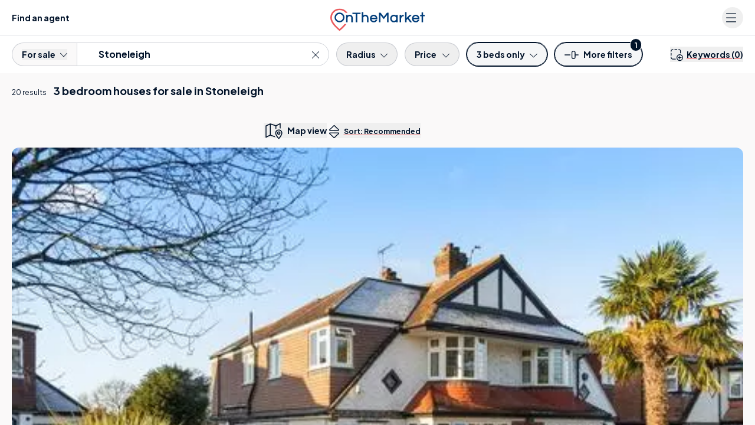

--- FILE ---
content_type: application/javascript
request_url: https://www.onthemarket.com/assets/0.1.3143/_next/static/chunks/6991-9dca4f97361eccd5.js
body_size: 15624
content:
(self.webpackChunk_N_E=self.webpackChunk_N_E||[]).push([[6991],{17703:(e,t,s)=>{"use strict";s.d(t,{A:()=>i});var a=s(37876);s(14232);var l=s(73154),r=s(42789),n=s.n(r);let i=e=>{let{children:t,className:s=null,popover:r=!1,...i}=e;return(0,a.jsx)("div",{className:(0,l.XS)([n().Panel,r&&"rounded bg-white p-4 shadow",!r&&"rounded-2xl px-6 py-12 lg:px-14 shadow-custom",s]),...i,children:t})}},18343:e=>{e.exports={mapOnlyLayout:"si8bBS",listLayout:"wFzegf",relatedSearchesPanel:"_3bEwUu",empty:"_9uY_sE"}},26991:(e,t,s)=>{"use strict";s.d(t,{A:()=>tm});var a=s(37876),l=s(14232),r=s(31777),n=s(35881),i=s(14e3),d=s(89099),o=s(18847),c=s.n(o),u=s(18886),m=s(59609),h=s(47354),p=s(76560),x=s(67089),g=s(847),y=s(97685),b=s(43407),f=s(85646),j=s(24677),v=s(78610),w=s(73154),N=s(65360),A=s(11589),S=s(54489),k=s(84726),$=s(83210),C=s(96523),T=s(87133),q=s(60002),P=s(17926),L=s(10089),F=s(18758),M=s(22061),I=s(11461),_=s(40985),z=s.n(_),O=s(79431),E=s(97093),X=s(24636);let H=c()(()=>s.e(7833).then(s.bind(s,17833)),{loadableGenerated:{webpack:()=>[17833]},ssr:!1}),B=()=>{let e=(0,r.d4)(e=>e.query.radius),t=(0,r.d4)(e=>e.ui.filtersPanelVisibility),s=(0,r.d4)(e=>e.query.stash.radius),l=void 0===s?e:s,{shouldDisplayRadius:n,shouldDisableRadius:i,handleSelection:d,handleMultipleSelection:o}=(0,M.I)(!0);return(0,a.jsx)(E.AM,{as:"li",children:e=>{let{open:s,close:r}=e,c=(s||l)&&!i;return(0,a.jsxs)(a.Fragment,{children:[(0,a.jsxs)(E.ut,{className:(0,w.XS)([z().menu,c?z().active:"","xl:!flex","focus:border-denim focus:text-denim focus:font-semibold active:scale-925 transition duration-100 ease-out"]),"aria-label":"Radius",disabled:i,children:[(!n||i)&&(0,a.jsxs)("div",{className:`lg:text-nowrap ${c?"text-denim":""} ${i?"text-dove cursor-not-allowed":""}`,children:["Radius",(0,a.jsx)(C.gc,{icon:T.Jt$,className:`text-sm ml-2 ${c?"text-denim":""} ${s?"rotate-180":""}`})]}),n&&!i&&(0,a.jsxs)("div",{className:z().filterLabel,children:[(0,X.HH)(l),(0,a.jsx)(C.gc,{icon:T.Jt$,className:`text-sm ml-2 ${c?"text-denim":""} ${s?"rotate-180":""}`})]})]}),(0,a.jsx)(E.QT,{transition:!0,className:(0,w.XS)(["absolute z-10 mt-3","transition ease-out","data-[closed]:opacity-0 data-[closed]:scale-95","data-[enter]:duration-100 data-[leave]:duration-75"]),children:(0,a.jsx)(H,{open:t||s,close:r,handleSelection:d,handleMultipleSelection:o,shouldDisableRadius:i})})]})}})},R=c()(()=>s.e(6794).then(s.bind(s,76794)),{loadableGenerated:{webpack:()=>[76794]},ssr:!1}),Q=e=>{let{handleApply:t}=e,s=(0,r.d4)(e=>e.query.minSize),l=(0,r.d4)(e=>e.query.maxSize),n=(0,r.d4)(e=>e.query.sizeUnit),i=(0,r.d4)(e=>e.query.stash.minSize),d=(0,r.d4)(e=>e.query.stash.maxSize),o=(0,r.d4)(e=>e.query.stash.sizeUnit),c=void 0===i?s:i,u=void 0===d?l:d,m=void 0===o?n:o,{handleMultipleSelection:h,handleSelection:p,hasSizeChanged:x,shouldDisplaySize:g}=(0,M.I)(!0);return(0,a.jsx)(E.AM,{as:"li",children:e=>{let{open:s,close:l}=e,r=s||c||u;return(0,a.jsxs)(a.Fragment,{children:[(0,a.jsx)(E.ut,{className:(0,w.XS)([z().menu,r?z().active:"","lg:!flex","focus:border-denim focus:text-denim focus:font-semibold active:scale-925 transition duration-100 ease-out"]),"aria-label":"Size",children:g?(0,a.jsxs)("div",{className:z().filterLabel,children:[(0,X.w9)({minSize:c,maxSize:u,sizeUnit:m}),(0,a.jsx)(C.gc,{icon:T.Jt$,className:`text-sm ml-2 ${c||u?"text-denim":""} ${s?"rotate-180":""}`})]}):(0,a.jsxs)("div",{className:`lg:text-nowrap ${s||c||u?"text-denim":""}`,children:["Size"," ",(0,a.jsx)("span",{className:"lg:hidden",children:"range"}),(0,a.jsx)(C.gc,{icon:T.Jt$,className:`text-sm ml-2 ${c||u?"text-denim":""} ${s?"rotate-180":""}`})]})}),(0,a.jsx)(E.QT,{transition:!0,className:(0,w.XS)(["absolute z-10 mt-3","transition ease-out","data-[closed]:opacity-0 data-[closed]:scale-95","data-[enter]:duration-100 data-[leave]:duration-75"]),children:(0,a.jsx)(R,{open:s,handleMultipleSelection:h,handleSelection:p,handleApply:t,close:l,hasSizeChanged:x})})]})}})};var V=s(3382);let U=c()(()=>s.e(3882).then(s.bind(s,23882)),{loadableGenerated:{webpack:()=>[23882]},ssr:!1}),G=()=>{let e=(0,r.d4)(e=>e.query.minBedrooms),t=(0,r.d4)(e=>e.query.maxBedrooms),s=(0,r.d4)(e=>e.query.stash.minBedrooms),l=(0,r.d4)(e=>e.query.stash.maxBedrooms),n=void 0===s?e:s,i=void 0===l?t:l,{shouldDisplayBedrooms:d,handleSelection:o}=(0,M.I)(!0);return(0,a.jsx)(E.AM,{as:"li",children:e=>{let{open:t}=e,s=t||null!==n||null!==i;return(0,a.jsxs)(a.Fragment,{children:[(0,a.jsxs)(E.ut,{className:(0,w.XS)([z().menu,s?z().active:"","xl:!grid","focus:border-denim focus:text-denim focus:font-semibold active:scale-925 transition duration-100 ease-out"]),"aria-label":"Bedrooms",children:[(0,a.jsxs)("div",{className:`${d?"hidden":""} lg:text-nowrap ${t||s?"text-denim":""}`,children:["Beds",(0,a.jsx)(C.gc,{icon:T.Jt$,className:`text-sm ml-2 ${s?"text-denim":""} ${t?"rotate-180":""}`})]}),d&&(0,a.jsxs)("div",{className:z().filterLabel,children:[(0,X.Ck)({minBedrooms:n,maxBedrooms:i}),(0,a.jsx)(C.gc,{icon:T.Jt$,className:`text-sm ml-2 ${s?"text-denim":""} ${t?"rotate-180":""}`})]})]}),(0,a.jsx)(E.QT,{transition:!0,className:(0,w.XS)(["absolute z-10 mt-3","transition ease-out","data-[closed]:opacity-0 data-[closed]:scale-95","data-[enter]:duration-100 data-[leave]:duration-75"]),children:(0,a.jsx)(U,{open:t,handleSelection:o})})]})}})};var J=s(60351);let D=e=>{let{relative:t,square:s}=e,l=(0,r.d4)(e=>e.query.propertyTypes),{shouldDisplayPropertyTypes:n}=(0,M.I)(!0);return(0,a.jsx)(E.AM,{as:"li",children:e=>{let{open:r}=e,i=r||n;return(0,a.jsxs)(a.Fragment,{children:[(0,a.jsx)(E.ut,{className:(0,w.XS)([z().menu,i?z().active:"","2xl:!flex","focus:border-denim focus:text-denim focus:font-semibold active:scale-925 transition duration-100 ease-out"]),"aria-label":"Property type",children:n?(0,a.jsx)("div",{className:"lg:text-nowrap text-denim",children:l?.length>0?(0,a.jsx)("span",{dangerouslySetInnerHTML:{__html:(0,X.TS)(l)}}):""}):(0,a.jsxs)("span",{className:`lg:text-nowrap ${r||n?"text-denim":"text-sm"}`,children:["Property type",(0,a.jsx)(C.gc,{icon:T.Jt$,className:`text-sm ml-2 ${n?"text-denim":""} ${r?"rotate-180":""}`})]})}),(0,a.jsx)(E.QT,{transition:!0,className:(0,w.XS)(["absolute z-10 mt-3","transition ease-out","data-[closed]:opacity-0 data-[closed]:scale-95","data-[enter]:duration-100 data-[leave]:duration-75"]),children:(0,a.jsx)(J.A,{open:r,relative:t,square:s})})]})}})},K=c()(()=>Promise.all([s.e(4203),s.e(6880),s.e(4287),s.e(3145)]).then(s.bind(s,3145)),{loadableGenerated:{webpack:()=>[3145]},ssr:!1}),Z=e=>{let{numberOfFiltersApplied:t}=e,s=(0,r.d4)(e=>e.ui.filtersMoreVisibility);return(0,a.jsxs)(a.Fragment,{children:[(0,a.jsxs)("span",{className:`lg:text-nowrap ${s||t>0?"text-denim":""}`,children:[(0,a.jsx)(C.gc,{icon:T.dwj,className:`text-lg relative top-[3px] mr-2 ${s||t>0?"text-denim":""}`}),"More filters"]}),t>0&&(0,a.jsx)(q.E,{color:"denim",className:"absolute -top-2 right-0",children:t}),(0,a.jsx)(K,{...e})]})},W=e=>{let{handleRestore:t,handleClear:s,handleApply:l,numberOfPropertyTypes:n,numberOfFiltersApplied:i}=e,d=(0,r.wA)(),o=(0,r.d4)(e=>e.ui.filtersMoreVisibility),c=(0,r.d4)(e=>e.query.searchType),u=(0,r.d4)(e=>e.query.channel),m=(0,r.d4)(e=>e.results.useTravelTime),h=()=>{(0,A.dY)(50).then(()=>d((0,j.ZG)({mod:"filtersMore"})))};return(0,a.jsxs)(a.Fragment,{children:[!m&&(0,a.jsx)(B,{}),"commercial"===u&&(0,a.jsx)(Q,{handleApply:l}),(0,a.jsx)(V.A,{handleApply:l}),"commercial"!==u&&(0,a.jsx)(G,{}),(0,a.jsx)(D,{}),(0,a.jsxs)("li",{className:(0,w.XS)([z().menu,z().moreFilters,o||i>0?z().active:"","auction"===c?"hidden":"","focus:border-denim focus:text-denim focus:font-semibold active:scale-95 transition duration-100 ease-out"]),children:[(0,a.jsx)("div",{className:(0,w.XS)([z().clickableArea,z().clickableAreaBox]),onClick:h,onKeyPress:h,role:"button",tabIndex:"0","aria-label":"change more filters"}),(0,a.jsx)(Z,{numberOfFiltersApplied:i,numberOfPropertyTypes:n,handleRestore:t,handleClear:s,handleApply:l})]})]})};var Y=s(11385);let ee=c()(()=>s.e(7833).then(s.bind(s,17833)),{loadableGenerated:{webpack:()=>[17833]},ssr:!1}),et=e=>{let{useMultilocation:t}=e;return(0,a.jsx)("div",{className:`${t?"hidden":""} py-5 mx-5 border-b`,children:(0,a.jsx)(ee,{...e,open:!0,close:()=>{}})})},es=c()(()=>s.e(6794).then(s.bind(s,76794)),{loadableGenerated:{webpack:()=>[76794]},ssr:!1}),ea=e=>(0,a.jsx)("div",{className:"py-5 mx-5 border-b",children:(0,a.jsx)(es,{...e,open:!0,close:()=>{}})});var el=s(95460);let er=c()(()=>s.e(3882).then(s.bind(s,23882)),{loadableGenerated:{webpack:()=>[23882]},ssr:!1}),en=e=>(0,a.jsx)("div",{className:"py-5 mx-5 border-b",children:(0,a.jsx)(er,{...e,open:!0,close:()=>{}})}),ei=e=>(0,a.jsx)("div",{className:"py-5 mx-5 border-b",children:(0,a.jsx)(J.A,{...e,open:!0,close:()=>{}})}),ed=c()(()=>s.e(4443).then(s.bind(s,84443)),{loadableGenerated:{webpack:()=>[84443]},ssr:!1}),eo=c()(()=>s.e(4287).then(s.bind(s,44287)),{loadableGenerated:{webpack:()=>[44287]},ssr:!1}),ec=e=>{let{numberOfMoreFilters:t,handleApply:s}=e,l=(0,r.d4)(e=>e.query.searchType);return(0,a.jsxs)("div",{className:"py-5 mx-5 border-b",children:[("for-sale"===l||"retirement"===l||"auction"===l)&&(0,a.jsx)(ed,{numberOfMoreFilters:t,handleApply:s}),("to-rent"===l||"student"===l)&&(0,a.jsx)(eo,{numberOfMoreFilters:t,handleApply:s})]})};var eu=s(39252),em=s(82978);let eh=e=>(0,a.jsx)("div",{className:"py-5 mx-5 border-b",children:(0,a.jsx)(em.A,{...e,open:!0,close:()=>{}})}),ep=(0,n.Mz)([e=>e.query],e=>(0,u.A)(e,[...v.xJ])),ex=(0,n.Mz)([e=>e.query.stash],e=>(0,u.A)(e,[...v.xJ])),eg=e=>{let{handleClear:t,handleApply:s,numberOfPropertyTypes:n,numberOfMoreFilters:i,handleOpenFilters:d}=e,o=(0,r.d4)(e=>e.query.altLocationIds),c=(0,r.d4)(e=>e.query.keywords),u=(0,r.d4)(e=>e.query.propertyTypes),h=(0,r.d4)(e=>e.query.stash.propertyTypes),g=(0,r.d4)(e=>e.query.channel),y=(0,r.d4)(e=>e.query.searchType),f=(0,r.d4)(e=>e.query.stash.searchType),j=(0,r.d4)(e=>e.results.useMultilocation),v=(0,r.d4)(e=>e.results.propertyCount),N=(0,r.d4)(e=>e.results.isFetchingPropertyCount),S=(0,r.d4)(e=>e.results.useTravelTime),k=(0,r.d4)(e=>e.ui.filtersPanelVisibility),$=(0,r.wA)(),C=(0,r.d4)(ep),T=(0,r.d4)(ex),q=(0,p.A)(T),{hasAnyFilterChanged:P,shouldDisableRadius:L,handleSelection:F}=(0,M.I)(!0);return(0,x.A)(()=>{if(!(0,m.A)(q,T)&&k){let e=h.reduce((e,t)=>{let s=t[0],a=t.substring(1);if("+"===s)e.push(a);else if("-"===s){let t=e.indexOf(a);-1!==t&&e.splice(t,1)}return e},[...u]),t={...C,...T,propertyTypes:e,altLocationIds:o,keywords:c,page:1};$((0,b.UX)(t))}},[T]),(0,l.useEffect)(()=>{(0,A.dY)().then(()=>$((0,b.cG)()))},[]),(0,a.jsxs)(a.Fragment,{children:[(0,a.jsxs)("div",{className:(0,w.XS)([z().filtersPanel,k?"":"hidden"]),children:[(0,a.jsxs)("h2",{className:"flex items-center justify-between",children:["Filters",(0,a.jsx)(Y.J,{onClick:d,"aria-label":"Close filters",className:"!static"})]}),(0,a.jsx)("div",{className:"py-5 mx-5 border-b",children:(0,a.jsx)(eu.A,{shouldStash:!0})}),!S&&!L&&(0,a.jsx)(et,{handleSelection:F,useMultilocation:j,isMobile:!0}),"commercial"===g&&(0,a.jsx)(ea,{handleApply:s,isMobile:!0}),(0,a.jsx)(el.A,{handleApply:s,isMobile:!0}),(0,a.jsx)(en,{isMobile:!0}),"for-sale"===(void 0===f?y:f)&&"commercial"!==g&&(0,a.jsx)(eh,{isMobile:!0}),(0,a.jsx)(ei,{numberOfPropertyTypes:n,isMobile:!0}),(0,a.jsx)(ec,{numberOfMoreFilters:i,handleApply:s})]}),(0,a.jsx)("div",{className:`bg-stone lg:hidden ${k?"fixed":"hidden"} bottom-0 left-0 z-20 w-full`,children:(0,a.jsxs)("div",{className:"flex justify-between p-5",children:[(0,a.jsx)("button",{className:"text-denim flex-grow h-auto max-w-[8rem] p-2 text-base font-semibold border-0 shadow-none",onClick:t,type:"button",children:"Clear all"}),(0,a.jsx)("button",{className:`h-auto flex-grow p-2 border-0 bg-brand-contrast rounded-full ${!P||N?"bg-opacity-50 cursor-not-allowed max-w-[8rem]":"min-w-[120px]"} text-white shadow-none text-base`,onClick:()=>P&&s(),type:"button",children:!P||N?`${N?"Loading...":"Apply"}`:`${v?`Show ${v} properties`:"No properties available"}`})]})})]})};var ey=s(40415),eb=s(75683),ef=s(30150);let ej=()=>{let{searchType:e}=(0,r.d4)(e=>e.query),{channelSwitcherChannels:t,activeChannel:s,handleSwitchChannel:l}=(0,ef.i)();return(0,a.jsxs)(eb.W1,{as:"div",className:"relative text-left bg-stone rounded-l-full px-4 border border-cadet-blue/50 border-r-0 flex items-center lg:h-[40px]",children:[(0,a.jsxs)(eb.IU,{className:"group/menu-channel flex items-center font-bold text-denim whitespace-nowrap",children:[s,(0,a.jsx)(C.gc,{icon:T.Jt$,className:"text-sm ml-2 group-[[data-open]]/menu-channel:rotate-180"})]}),(0,a.jsx)(eb.c,{transition:!0,className:(0,w.XS)(["mt-11 font-normal left-0 top-0 ring-1 ring-black ring-opacity-5 focus:outline-none absolute z-20 origin-top-left bg-white divide-y divide-gray-100 rounded-2xl p-2 shadow-lg","transition ease-out","data-[closed]:opacity-0 data-[closed]:scale-95","data-[enter]:duration-100 data-[leave]:duration-75"]),children:(0,a.jsx)("div",{children:t.map(t=>{let{label:s,channel:r}=t;return(0,a.jsx)(eb.Dr,{children:(0,a.jsxs)("button",{type:"button",className:(0,w.XS)([r===e&&"bg-cadet-blue/10","hover:bg-cadet-blue/10 flex justify-between items-center w-full text-denim py-1.5 px-4 text-sm rounded-md whitespace-nowrap"]),onClick:()=>{l(s,r)},children:[(0,a.jsx)("span",{className:"mr-3",children:s}),r===e&&(0,a.jsx)(C.gc,{icon:T.e68})]})},r)})})})]})},ev=e=>{let{ref:t}=e,s=(0,r.d4)(e=>e.ui.filtersPanelVisibility),n=(0,r.d4)(e=>e.ui.layout),i=(0,r.d4)(e=>e.windowSize.mediaQuery),d=(0,r.d4)(e=>e.query),o=(0,r.d4)(e=>e.query.stash),c=(0,r.d4)(e=>e.query.locationType),u=(0,r.d4)(e=>e.query.searchType),m=(0,r.d4)(e=>e.query.radius),h=(0,r.d4)(e=>e.query.propertyTypes),p=(0,r.d4)(e=>e.query.stash.propertyTypes),x=(0,r.d4)(e=>e.query.stash.propertyFeatures),g=(0,r.wA)(),y=A.S$||"mobile"!==i,b=(0,F.lS)(d),f=(0,F.fC)({propertyTypesFromQuery:h}),v=(0,F.fC)({propertyTypesFromQuery:h,propertyTypesFromStash:p}),N=(0,F.fd)({query:d}),S=(0,F.fd)({query:d,shouldStash:!0}),k=b+ +(f>0)+N,{hasAnyFilterButPriceChanged:$,shouldShowChannelSwitcher:_,handleMultipleSelection:E}=(0,M.I)(),X=!m&&c&&!c.match(/road|postcode|station|supermarket|school|university/i),H=["radius","minSize","maxSize","priceFrequency","pricePer","minPrice","maxPrice","minBedrooms","maxBedrooms","sizeUnit"],B=["travelType","travelDuration","characterProperty","newHomeFlag","retirement","sharedOwnership","accessibleFeatures","greenerChoice","petFriendly","auction","student","recentlyReduced","recentlyAdded","shared","letLength","furnished","matterportVirtualTour","virtualTour","video"],R=["underOffer","letAgreed"],Q=[...H,...B,...R],V=(0,l.useCallback)(()=>{$&&g((0,L._d)({...d})),E({listOfParameters:[...Q.map(e=>({[e]:d[e]})),{searchType:u},{propertyTypes:h}],shouldStash:!0})},[d,Q,u,h]),U=(0,l.useCallback)(()=>{E({listOfParameters:[...H.map(e=>({[e]:null})),...B.map(e=>({[e]:null})),...R.map(e=>({[e]:!1})),{searchType:u},{propertyTypes:h.map(e=>`-${e}`)}],shouldStash:!0}),g((0,j.S$)({mod:"resetPriceSliderState",value:!0}))},[H,B,R],u,h),G=(0,l.useCallback)(()=>{let e=[];Object.keys(o).forEach(t=>{if("propertyTypes"===t){let t=[];p.forEach(e=>{t=[...t,e]}),e=[...e,{propertyTypes:t}]}else if("propertyFeatures"===t){let t=[];x.forEach(e=>{t=[...t,e]}),e=[...e,{propertyFeatures:t}]}else e=[...e,{[t]:o[t]}]}),e.length>0&&(g((0,j.ZG)({mod:"all"})),g((0,j.lI)({mod:"filtersPanel",visibility:!1})),e=[...e,{page:1}],g((0,P.LF)(e))),g((0,j._T)({visibility:!1}))},[o,p,x]),J=(0,l.useCallback)(async()=>{await scheduler.yield(),y?g((0,j.lI)({mod:"filtersMore"})):((0,P.hA)(),s&&V(),g((0,j.lI)({mod:"filtersPanel"})))},[y,s]);return(0,a.jsxs)("div",{"data-component":"search-bar",ref:t,className:(0,w.XS)([z().SearchBar,s?z().withFiltersOpen:""]),children:[(0,a.jsxs)("ul",{children:[!s&&(0,a.jsxs)(a.Fragment,{children:[_&&(0,a.jsx)("li",{className:"hidden sm:flex",children:(0,a.jsx)(ej,{})}),(0,a.jsx)("li",{className:(0,w.XS)([z().menu,z().searchLocation,_&&z().channelSwitcher]),children:(0,a.jsx)(O.A,{inputClassName:"border-0 px-4 w-full min-w-0 text-md font-bold py-0 !bg-transparent 3xs:px-2 3xs:text-sm sm:text-base focus:ring-0 sm:pl-3 pr-10",typeAheadItemContainerClassName:"cursor-pointer py-2 px-3 md:py-2 items-center outline-none hover:bg-stone lg:px-4 relative flex items-stretch",service:"location",allowMultilocation:X,ignoreLocalStorage:!1})}),(0,a.jsx)("li",{children:(0,a.jsxs)("button",{className:`rounded-full border h-[50px] md:hidden flex-none w-[50px] relative flex items-center justify-center ${k>0?"border-denim ring-denim ring-1":"border-cadet-blue/50"}`,onClick:J,onKeyPress:J,title:"Change filters",type:"button",children:[(0,a.jsx)(C.gc,{icon:T.dwj,className:"float-left text-svg-sm text-denim"}),k>0&&(0,a.jsx)(q.E,{color:"denim",className:"absolute -top-1 -right-1",children:k})]})})]}),(0,a.jsx)(W,{handleRestore:V,handleClear:U,handleApply:G,numberOfPropertyTypes:f,numberOfFiltersApplied:k}),(0,a.jsxs)("li",{className:"hidden md:flex md:items-center md:space-x-4 md:ml-4 md:flex-1 md:justify-end",children:[(0,a.jsx)(ey.A,{className:"hidden lg:block lg:text-sm lg:no-underline lg:hover:opacity-70",showIcon:!0}),"list"!==n&&(0,a.jsx)(I.A,{})]})]}),(0,a.jsx)(eg,{handleClear:U,handleApply:G,numberOfPropertyTypes:v,numberOfMoreFilters:S,handleOpenFilters:J})]})};var ew=s(38866),eN=s(78372),eA=s(66705),eS=s(92005),ek=s(13269),e$=s(66608);s(87865);var eC=s(66917),eT=s.n(eC),eq=s(96010),eP=s(62348),eL=s.n(eP),eF=s(15010),eM=s.n(eF),eI=s(15928),e_=s.n(eI),ez=s(77021),eO=s.n(ez);let eE=()=>(0,a.jsx)(a.Fragment,{children:Array(8).fill().map((e,t)=>(0,a.jsx)("li",{className:eL().PropertyCard,children:(0,a.jsxs)("div",{className:"w-full",children:[(0,a.jsx)("div",{className:(0,w.XS)([eM().PropertyCardMedia,"!w-full md:!mr-0 @[700px]/map-list-col:!w-[345px] @[700px]/list-col:!w-[400px] @xs/list-col:p-4"]),children:(0,a.jsx)("div",{className:`${eL().imageWrapper} flex h-full !bg-transparent`,children:(0,a.jsx)(eq.A,{height:"100%",containerClassName:"w-full flex",className:"!rounded-t-md !rounded-b-none @[700px]:!rounded-tr-none"})})}),(0,a.jsxs)("div",{className:(0,w.XS)([e_().PropertyCardInfo,"lg:!p-5"]),children:[(0,a.jsx)(eq.A,{width:"50%",height:20,className:"mb-2"}),(0,a.jsx)(eq.A,{width:"90%"}),(0,a.jsx)(eq.A,{width:"65%",className:"mb-4"})]}),(0,a.jsx)("div",{className:`${eO().PropertyCardAgent} flex items-center justify-end`,children:(0,a.jsxs)("div",{children:[(0,a.jsx)(eq.A,{width:100,height:57,className:"!rounded-md"}),(0,a.jsx)("div",{})]})})]})},t))});var eX=s(901);let eH=e=>{let{property:t}=e,s=(0,r.d4)(e=>e.query.locationId),l=(0,r.d4)(e=>e.results.url),n=(0,r.d4)(e=>e.globals.urls["tracking-base-url"]),i=(0,r.d4)(e=>e.ui.layout),d=(0,r.wA)();return(0,a.jsx)("li",{className:"w-full relative",onClick:()=>(e=>{let{eventType:a}=e,r={"event-type":a,"location-id":s,platform:"website","user-agent":navigator.userAgent,...t.adFiller?{"in-market-ad-filler-id":t.id}:{"in-market-ad-id":t.id,"contract-line-id":t.contractLineId},url:l,...document&&document.referrer&&{referrer:document.referrer}};d((0,f.Oz)({trackingData:r,trackingBaseUrl:n}))})({eventType:"in_market_ad_clicked"}),children:(0,a.jsx)(ek.X,{ad:!0,isList:"list"===i,...t})},t.id)},eB=c()(()=>Promise.resolve().then(s.bind(s,33845)),{loadableGenerated:{webpack:()=>[33845]},ssr:!1}),eR=e=>{let{shouldDisplaySuggestedProperties:t,isAgentPage:s,setHoveredCard:n}=e,i=(0,r.d4)(e=>e.results.list),d=(0,r.d4)(e=>e.results.isFetching),o=(0,r.d4)(e=>e.ui.isChangingMapBounds),c=(0,r.d4)(e=>e.ui.layout),u=(0,r.d4)(e=>e.query.keywords).length,m=!i||0===i.length,h=(0,w.XS)([eT().propertyList,"@container"]),p=(0,r.d4)(e=>e.maps.activePins),x=(0,r.d4)(e=>e.maps.activePinsActiveCarouselItem),g=(0,r.d4)(e=>e.maps.isFetchingActivePin),y=(0,r.d4)(e=>e.maps.isFetchingActivePinsList),[b,f]=(0,l.useState)([]),j=(0,l.useCallback)(e=>{e.forEach(e=>{let t=e.target.dataset.idx;e.isIntersecting&&f(e=>e.includes(t)?e:[...e,t])})},[b]),v=(0,l.useRef)([]),N=(0,l.useRef)(A.$M?new IntersectionObserver(j):null),S=(0,l.useCallback)(e=>!v.current||!N.current||(N.current.observe(e),()=>{N.current.unobserve(e)}),[]);return((0,l.useEffect)(()=>{d&&f([])},[d]),d||o||g&&!y)?(0,a.jsx)("ul",{id:"maincontent",className:h,children:(0,a.jsx)(eE,{})}):m&&!t?(0,a.jsx)(eX.A,{isAgentPage:s}):(0,a.jsx)("ul",{id:"maincontent",className:h,children:i.map((e,t)=>{let s={...(0,w.Tz)(e),title:e.title||e["property-title"]},l=s.loopnet?{"data-tooltip-id":`tooltip-${s.id}`,"data-tooltip-content":"View on LoopNet - The World’s #1 Commercial Property Marketplace"}:{};return s.ad?(0,a.jsx)(eH,{property:{...s,...s.ad&&!s.contractLineId&&{agent:void 0}}},`result-${s.id}-native`):(0,a.jsxs)("li",{id:s.spotlight?`result-${s.id}-spotlight`:`result-${s.id}`,className:`w-full relative ${s.spotlight?"@xs/list-col:col-span-2":""}`,ref:S,"data-idx":t,children:[!s.loopnet&&(0,a.jsx)(eB,{id:s.id,displayAddress:s.address}),s.matterportVirtualTour&&"list"!==c&&(0,a.jsx)(eS.E,{button:!0,onClick:()=>window.open(s.detailsUrl),faIcon:T.qOh,className:"absolute top-2 right-14 z-10"}),(0,a.jsx)(ek.X,{onMouseEnter:()=>n(s.id),onMouseLeave:()=>n(),className:s.id===(p?.[x]?.id||p?.[0]?.id)?"ring-offset-4 ring-2 ring-denim":"",isList:"list"===c,loadModules:!!b[t],fetchPriority:t<5?"high":"low",keywordsCount:u,...l,...s}),s.loopnet&&(0,a.jsx)(e$.m_,{id:`tooltip-${s.id}`,className:"z-10 hidden xl:block"})]},s.spotlight?`${s.id}-spotlight`:s.id)})})};var eQ=s(84407),eV=s(50715),eU=s(66613);let eG=e=>{let{buttonText:t,usePreciseRadius:s}=e,l=(0,r.d4)(e=>e.results.savedSearchPermitted),n=(0,r.d4)(e=>e.results.alertCreated),i=(0,r.d4)(e=>e.account.isCreatingAlert),d=n?"Saved!":"";d=i?"Saving...":d;let o=(0,eU.U)({usePreciseRadius:s,noScroll:!s});return(0,a.jsx)(a.Fragment,{children:l&&!1===n?(0,a.jsx)(eV.$,{isLoading:i,className:"!rounded-full !py-1",onClick:o,size:"sm",children:(0,a.jsx)("span",{className:"",children:t||"Create alert"})}):(0,a.jsxs)("div",{children:[(0,a.jsx)(C.gc,{icon:T.hS5,className:"text-lg text-arctic mr-2"}),(0,a.jsxs)("span",{className:"text-lg text-white",children:[d," ",(0,a.jsx)("a",{href:"/my-place/saved-searches/",className:"text-arctic hover:underline",children:"Manage"}),"."]})]})})};var eJ=s(33845);let eD=e=>{let{shouldDisplaySuggestedProperties:t,setHoveredCard:s}=e,l=(0,r.d4)(e=>e.results.alertCreated),n=(0,r.d4)(e=>e.results.preciseAlertCreated),i=(0,r.d4)(e=>e.results.isFetching),d=(0,r.d4)(e=>e.results.list),o=(0,r.d4)(e=>e.results.suggestedProperties),c=(0,r.d4)(e=>e.results.suggestedRadius),u=(0,r.d4)(e=>e.results.showSuggestedMessage),m=(0,r.d4)(e=>e.ui.layout),h=Object.keys(c).length>0,p=d.length,x=(0,r.d4)(e=>e.maps.activePins),g=(0,r.d4)(e=>e.maps.activePinsActiveCarouselItem);return!t||i?null:(0,a.jsxs)(a.Fragment,{children:[u&&(0,a.jsxs)(eQ.w,{bgColor:"denim",borderColor:"transparent",className:(0,w.XS)(["flex flex-col basis-full mx-5","xl:flex-row xl:items-center xl:justify-end xl:gap-10 xl:mx-auto xl:max-w-[1280px]"]),children:[(0,a.jsxs)("div",{className:"font-bold text-xl xl:basis-2/3",children:[(0,a.jsx)("div",{className:"text-white",children:0===p?"No exact results found":"No more exact results found"}),h&&(0,a.jsxs)("div",{className:"font-normal text-body text-dove leading-snug pt-2 pb-5 xl:pb-0",children:["However, below are properties within",c["val-formatted"]," ","of your search area that may be of interest."]})]}),(0,a.jsx)("div",{className:"xl:basis-1/3 xl:text-right",children:0===d.length?(0,a.jsx)(a.Fragment,{children:null!==n&&h&&(0,a.jsx)(eG,{buttonText:"Create alert for precise search",usePreciseRadius:!0})}):(0,a.jsx)(a.Fragment,{children:h&&null!==l?(0,a.jsx)(eG,{buttonText:"Create alert"}):(0,a.jsx)("span",{className:"text-lg",children:"\xa0"})})})]}),(0,a.jsx)("ul",{className:(0,w.XS)([eT().propertyList,"@container"]),children:o.map(e=>{let t=(0,w.Tz)(e);return(0,a.jsxs)("li",{id:`result-${t.id}`,className:"w-full relative",children:[!t.loopnet&&(0,a.jsx)(eJ.default,{id:t.id,displayAddress:t.address}),t.matterportVirtualTour&&"list"!==m&&(0,a.jsx)(eS.E,{button:!0,onClick:()=>window.open(t.detailsUrl),faIcon:T.qOh,className:"absolute top-2 right-14 z-10"}),(0,a.jsx)(ek.X,{isList:"list"===m,...t,onMouseEnter:()=>s(t.id),onMouseLeave:()=>s(),className:t.id===(x?.[g]?.id||x?.[0]?.id)&&"ring-offset-4 ring-2 ring-denim"})]},`suggested-${e.id}`)})})]})},eK=()=>{let e=(0,r.d4)(e=>e.results.alertCreated),t=(0,r.d4)(e=>e.results.list),s=(0,r.d4)(e=>e.results.suggestedRadius),l=(0,r.d4)(e=>e.results.preciseAlertCreated),n=(0,r.d4)(e=>e.results.isFetching),i=(0,r.d4)(e=>e.account.hasJustReceivedAccountDetails),d=(0,r.d4)(e=>e.account.isFetchingAlert),o=(0,r.d4)(e=>e.account.isFetchingPreciseAlert),c=(0,r.d4)(e=>e.account.isCreatingAlert),u=Object.keys(s).length>0&&t.length>0,m=u?l:e,h=u?o:d,p=(0,eU.U)({usePreciseRadius:u});return null===i?null:n?(0,a.jsx)("div",{className:"text-xl",children:"\xa0"}):(0,a.jsx)("div",{className:"inline-block",children:m?(0,a.jsxs)("div",{className:"pt-[.55rem]",children:[(0,a.jsx)(C.gc,{icon:T.hS5,className:"text-md text-arctic md:text-forest mr-1"}),(0,a.jsxs)("span",{className:"font-bold text-sm",children:[(0,a.jsx)("span",{className:"panel-saved text-white md:text-denim md:font-bold",children:"Saved."})," ",(0,a.jsx)("a",{href:"/my-place/saved-searches/",className:"text-arctic md:text-link hover:underline",children:"Manage"}),"."]})]}):(0,a.jsxs)(eV.$,{className:`!text-white !text-sm !no-underline !font-bold !min-h-0 !p-0 ${h||c?"!bg-transparent !relative !top-[.3rem] !pl-2 !h-[35px]":"!h-auto"}`,variant:"link",isLoading:h||c,onClick:p,children:[(0,a.jsx)(C.gc,{icon:T.SQ_,className:"top-1 text-arctic mr-2 text-lg relative"}),(0,a.jsx)("span",{className:"pt-[.55rem] font-bold",children:"Save Search"})]})})},eZ=e=>{let{isAgentPage:t,isEmpty:s}=e,n=(0,r.wA)(),o=(0,r.d4)(e=>e.ui.layout),c=(0,r.d4)(e=>e.results.savedSearchPermitted),u=(0,r.d4)(e=>e.results.alertCreated),m=(0,r.d4)(e=>e.account.status),h=(0,d.useRouter)(),p=(0,i.usePathname)(),x=(0,i.useSearchParams)(),g=(0,l.useCallback)(e=>{let t=new URLSearchParams(x);return"map-only"===e?t.set("view","map-only"):"map-list"===e?t.set("view","map-list"):"list"===e&&t.delete("view"),`${p}${""!==t.toString()?"?":""}${t.toString()}`},[x]),y=async e=>{t||s||(await scheduler.yield(),h.push(g(e),void 0,{shallow:!0}),scheduler.postTask(()=>n((0,j.ZJ)(e))))};return(0,a.jsxs)("div",{className:"h-[50px] fixed rounded-full bg-denim text-white border-cadet-blue/60 border bottom-4 z-10 pl-3 left-1/2 transform -translate-x-1/2 w-[270px] divide-x divide-cadet-blue/60 md:hidden whitespace-nowrap",children:["map-only"===o?(0,a.jsxs)("button",{onClick:()=>y("map-list"),"data-target-view":"map-only",className:"w-[98px] px-4 whitespace-nowrap inline-block shadow-none",type:"button","aria-label":"Change view",children:[(0,a.jsx)(C.gc,{icon:T.ITF,className:"text-arctic mr-2 text-lg relative top-[3px]"}),(0,a.jsx)("span",{className:"font-bold text-sm",children:"List"})]}):(0,a.jsxs)("div",{onClick:()=>y("map-only"),onKeyPress:()=>y("map-only"),"data-target-view":"map-only",className:"w-[98px] px-4 whitespace-nowrap inline-block shadow-none",role:"button",tabIndex:"0","aria-label":"change view",children:[(0,a.jsx)(C.gc,{icon:T.I9X,className:"text-arctic mr-2 text-lg relative top-[3px]"}),(0,a.jsx)("span",{className:"font-bold text-sm",children:"Map"})]}),(0,a.jsx)("div",{className:"h-[47px] w-[98px] px-3 whitespace-nowrap inline-block shadow-none",children:s||t||!c||""===m||null===u?(0,a.jsx)("span",{className:"text-xl",children:"\xa0"}):(0,a.jsx)(eK,{...e})})]})};var eW=s(86509),eY=s(41874),e0=s(18148),e1=s(40763),e4=s(18343),e2=s.n(e4);let e3=()=>{let e=(0,r.d4)(e=>e.relatedSearches.expand),t=(0,r.d4)(e=>e.relatedSearches.refine),s=(0,r.d4)(e=>e.relatedSearches.guides),l=(0,r.d4)(e=>e.relatedSearches.name),n=(0,r.d4)(e=>e.relatedSearches["search-type-str"]),i=(0,r.d4)(e=>e.results.nearbyLinks),d=(0,r.d4)(e=>e.results.withinLinks),o=(0,r.d4)(e=>e.formData["location-name"]),c=e&&!e["empty?"],u=t&&!t["empty?"]&&t?.["seo-links"],m=u&&t?.["seo-links"]?.["related-links"].length>0,h=u&&t?.["seo-links"]?.flats.length>0,p=u&&t?.["seo-links"]?.["popular-searches"].length>0,x=u&&s&&!s?.["empty?"],g=i&&i.length>0,y=d&&d.length>0,b=e=>{let{list:t,reactKey:s}=e;return t&&t.map((e,t)=>{let{text:l,"no-follow":r,url:n}=e,i=`${s}-${t}`;return(0,a.jsx)(e1.A,{color:"none",children:(0,a.jsx)("a",{className:"text-link text-base",title:l,href:n,rel:r,children:l})},i)})};return(0,a.jsxs)("div",{id:e2().relatedSearchesPanel,className:m||h||p||x||g||y?"":" empty",children:[y&&(0,a.jsxs)("div",{className:"within",children:[(0,a.jsx)(e0.A,{as:"h2",size:3,children:`Within ${o}`}),(0,a.jsx)("ul",{children:b({list:d,reactKey:"within"})})]}),g&&(0,a.jsxs)("div",{className:"nearby",children:[(0,a.jsx)(e0.A,{as:"h2",size:3,children:`Nearby ${o}`}),(0,a.jsx)("ul",{children:b({list:i,reactKey:"nearby"})})]}),c&&(0,a.jsxs)("div",{className:"expand",children:[(0,a.jsx)(e0.A,{as:"h2",size:3,children:"Expand your search"}),(0,a.jsx)("ul",{children:b({list:e.main,reactKey:"expand"})})]}),m&&(0,a.jsxs)("div",{className:"related",children:[(0,a.jsx)(e0.A,{as:"h2",size:3,children:"Related searches"}),(0,a.jsx)("ul",{children:b({list:t["seo-links"]["related-links"],reactKey:"related"})})]}),h&&(0,a.jsxs)("div",{className:"flats",children:[(0,a.jsx)(e0.A,{as:"h2",size:3,children:`Flats ${n}`}),(0,a.jsx)("ul",{children:b({list:t["seo-links"].flats,reactKey:"flats"})})]}),p&&(0,a.jsxs)("div",{className:"popular-searches",children:[(0,a.jsx)(e0.A,{as:"h2",size:3,children:`Popular searches in ${l}`}),(0,a.jsx)("ul",{children:b({list:t["seo-links"]["popular-searches"],reactKey:"popular-searches"})})]}),x&&(0,a.jsxs)("div",{className:"guides",children:[(0,a.jsx)(e0.A,{as:"h2",size:3,children:"Property guides"}),(0,a.jsx)("ul",{children:b({list:s.main,reactKey:"guides",c:t})})]})]})};var e5=s(6512),e8=s(31963),e7=s.n(e8),e6=s(17703);let e9=e=>{let{children:t,className:s=null,...l}=e;return(0,a.jsx)("div",{...l,className:(0,w.XS)(["BottomCard fixed w-full right-0 -bottom-3.5 z-30 sm:bottom-7 sm:right-7 sm:max-w-[360px]",s]),children:(0,a.jsx)(e6.A,{className:"!p-8 bg-white",children:t})})};var te=s(4568),tt=s(56864),ts=s.n(tt);let ta=e=>{let{showExclusiveText:t}=e,s=(0,r.d4)(e=>e.ui.moreFiltersVisibility),n=(0,r.d4)(e=>e.ui.modalWindow),i=(0,r.d4)(e=>e.ui.typeAheadLocationVisibility),[d,o]=(0,l.useState)(!1),[c,u]=(0,l.useState)("undefined"!=typeof sessionStorage&&"hidden"===sessionStorage.getItem("bottomPrompt")||null),m=e=>{o(!1),e&&(sessionStorage&&sessionStorage.setItem("bottomPrompt","hidden"),u(!0))},h=(0,e5.A)(()=>{(document.body.scrollTop||document.documentElement.scrollTop||window.pageYOffset)>120?o(!0):o(!1)},100);return((0,l.useEffect)(()=>(window.addEventListener("scroll",h),()=>window.removeEventListener("scroll",h)),[]),(0,l.useEffect)(()=>{c&&window.removeEventListener("scroll",h)},[c]),c)?null:(0,a.jsx)("div",{children:(0,a.jsx)(e9,{className:`${ts().AlertPrompt} ${d&&!s&&"open"!==n&&!i?"":ts().offscreen}`,children:(0,a.jsxs)(a.Fragment,{children:[(0,a.jsx)("button",{type:"button",style:{boxShadow:"none"},className:`z-10 absolute right-4 top-3.5 ${e7()()?"opacity-100":"opacity-30 hover:opacity-100"}`,children:(0,a.jsxs)("svg",{onClick:()=>m(!0),xmlns:"http://www.w3.org/2000/svg",className:"w-7 flex-shrink-0 h-8",fill:"none",viewBox:"0 0 24 24",stroke:"currentColor",role:"img",children:[(0,a.jsx)("title",{children:"Close modal"}),(0,a.jsx)("path",{role:"presentation",strokeLinecap:"round",strokeLinejoin:"round",strokeWidth:"2",d:"M6 18L18 6M6 6l12 12"})]})}),(0,a.jsxs)("div",{className:"flex items-center",children:[(0,a.jsxs)("svg",{id:"e70ovgu8SdQ1",className:"no-currentColor mr-2",xmlns:"http://www.w3.org/2000/svg",viewBox:"0 0 65 60",width:"65",children:[(0,a.jsx)("g",{transform:"translate(3.65 4.559)",children:(0,a.jsx)("g",{children:(0,a.jsx)("path",{style:{isolation:"isolate"},d:"M59.31 31.66C66.9 42.38 51.56 50.53 42 55.18s-20.53-2.74-27-15.94 1.47-24.16 11-28.81 25.72 10.5 33.31 21.23Z",transform:"translate(-3.65 -5.69)",opacity:".5",fill:"#eb5c5f"})})}),(0,a.jsx)("g",{transform:"translate(3.65 4.559)",opacity:"0",style:d?{animation:"e70ovgu8SdQ5_c_o 3000ms linear 2s 1 normal forwards"}:{},fill:"#001229",children:(0,a.jsx)("path",{d:"M58.31 6.48a1.46 1.46 0 0 1-.64 1.94L51.9 11.3a1.445 1.445 0 1 1-1.3-2.58l5.77-2.88a1.45 1.45 0 0 1 1.94.64ZM3.65 21.47A1.5 1.5 0 0 1 5.09 20h7.22a1.5 1.5 0 0 1 1.44 1.44 1.39 1.39 0 0 1-1.35 1.44H5.09a1.4 1.4 0 0 1-1.44-1.35ZM59.9 20a1.49 1.49 0 0 1 1.44 1.44A1.39 1.39 0 0 1 60 22.91h-7.3a1.4 1.4 0 0 1-1.44-1.36v-.08A1.5 1.5 0 0 1 52.69 20ZM7.33 8.42a1.442 1.442 0 0 1 1.29-2.58l5.78 2.88a1.445 1.445 0 0 1-1.3 2.58Z",transform:"translate(-3.65 -5.69)"})}),(0,a.jsx)("g",{transform:"translate(32.509 4.589)",style:d?{animation:"e70ovgu8SdQ10_tr__tr 3000ms linear 2s 1 normal forwards"}:{},children:(0,a.jsx)("g",{transform:"translate(-28.859 -.03)",children:(0,a.jsx)("path",{d:"M31.05 7.05a1.45 1.45 0 0 1 2.89 0v1.59a14.4 14.4 0 0 1 13 14.27v2.7a14.87 14.87 0 0 0 4.36 10.51l.24.25a3.88 3.88 0 0 1 1.17 2.82 4 4 0 0 1-4 4H16.3a4 4 0 0 1-4-4 4.11 4.11 0 0 1 1.09-2.82l.32-.24a14.91 14.91 0 0 0 4.36-10.52v-2.7a14.4 14.4 0 0 1 13-14.27Zm1.44 4.32c-6.342.055-11.463 5.197-11.49 11.54v2.7a17.72 17.72 0 0 1-5.2 12.55l-.24.24a1.11 1.11 0 0 0 .78 1.9H48.7a1.1 1.1 0 0 0 .78-1.89l-.24-.25A17.68 17.68 0 0 1 44 25.61v-2.7c-.044-6.37-5.21-11.518-11.58-11.54Z",transform:"translate(-3.65 -5.69)",fill:"#001229"})})}),(0,a.jsx)("g",{transform:"translate(32.509 4.589)",style:d?{animation:"e70ovgu8SdQ12_tr__tr 3000ms linear 2s 1 normal forwards"}:{},children:(0,a.jsx)("g",{transform:"translate(-28.859 -.03)",children:(0,a.jsx)("path",{d:"M32.49 49a2.91 2.91 0 0 0 2.73-2 1.37 1.37 0 0 1 1.71-.93h.13a1.46 1.46 0 0 1 .88 1.93 5.78 5.78 0 0 1-10.89 0 1.45 1.45 0 0 1 .89-1.84 1.37 1.37 0 0 1 1.79.76l.05.12A2.88 2.88 0 0 0 32.5 49Z",transform:"translate(-3.65 -5.69)",fill:"#001229"})})})]}),(0,a.jsx)("h3",{children:"Property alerts"})]}),(0,a.jsx)("p",{className:"text-md",children:t?(0,a.jsxs)(a.Fragment,{children:["Be first to see properties listed"," ",(0,a.jsx)("br",{className:"sm:inline hidden"}),"Only With Us"]}):(0,a.jsx)(a.Fragment,{children:"Be first to see relevant new properties"})}),(0,a.jsxs)("div",{className:"flex items-center mt-6 space-x-6",children:[(0,a.jsx)(te.A,{buttonAttributes:{"data-button_alert_banner":"bottom_prompt"},showOnMobile:!0}),(0,a.jsx)("div",{"data-test":"alert-prompt-hide",onClick:()=>m(!0),onKeyPress:()=>m(!0),className:"text-link text-md hover:underline font-bold cursor-pointer",role:"button",tabIndex:"0","aria-label":"hide alert",children:"Hide"})]})]})})})};var tl=s(64548),tr=s(74292),tn=s(98536);let ti=()=>{let e=(0,r.d4)(e=>e.globals.brand),t=(0,r.d4)(e=>e.globals.brand["search-header-iframe-url"]);return e&&e.name&&"otm"!==e.name?(0,a.jsx)("div",{className:"otm-brand-results-container w-full h-20",children:(0,a.jsx)("iframe",{name:"co-branding-search-header",title:"search",src:t,sandbox:"allow-scripts allow-top-navigation",width:"100%",height:"100%",scrolling:"no"})}):null},td=c()(()=>Promise.all([s.e(7447),s.e(6110),s.e(4543)]).then(s.bind(s,64543)),{loadableGenerated:{webpack:()=>[64543]},ssr:!1}),to=c()(()=>s.e(8142).then(s.bind(s,78142)),{loadableGenerated:{webpack:()=>[78142]},ssr:!1}),tc=c()(()=>s.e(8984).then(s.bind(s,48984)),{loadableGenerated:{webpack:()=>[48984]},ssr:!1}),tu=(0,n.Mz)([e=>e.query],e=>(0,u.A)(e,[...v.xJ])),tm=()=>{let e=(0,r.d4)(e=>e.agent),t=(0,r.d4)(e=>e.formData["location-name"]),s=(0,r.d4)(e=>e.query,m.A),n=(0,r.d4)(e=>e.globals.urls["tracking-base-url"]),o=(0,r.d4)(e=>e.globals["frame-size"].properties),c=(0,r.d4)(e=>e.ui.layout),u=(0,r.d4)(e=>e.ui.filtersPanelVisibility),C=(0,r.d4)(e=>e.maps.activePins),T=(0,r.d4)(e=>e.account.hasJustReceivedLoginStatus),q=(0,r.d4)(e=>e.account.status),P=(0,r.d4)(e=>e.account.alertsDetailed),L=(0,r.d4)(e=>e.account.hasToFetchAlerts),F=(0,r.d4)(e=>e.account.isFetchingAlert),M=(0,r.d4)(e=>e.account.username),I=(0,r.d4)(e=>e.account.hasToCreateAlert),_=(0,r.d4)(e=>e.account.pendingAlert),z=(0,r.d4)(e=>e.query.searchType),O=(0,r.d4)(e=>e.query.locationId),E=(0,r.d4)(e=>e.query.channel),X=(0,r.d4)(e=>e.query.page),H=(0,r.d4)(e=>e.query.near),B=(0,r.d4)(e=>e.query.locationType),R=(0,r.d4)(e=>e.results.alertCreated),Q=(0,r.d4)(e=>e.results.preciseAlertCreated),V=(0,r.d4)(e=>e.results.list),U=(0,r.d4)(e=>e.results.pageTitles),G=(0,r.d4)(e=>e.results.savedSearchParams),J=(0,r.d4)(e=>e.results.savedSearchPermitted),D=(0,r.d4)(e=>e.results.isFetching),K=(0,r.d4)(e=>e.results.suggestedProperties),Z=(0,r.d4)(e=>e.results.suggestedRadius),W=(0,r.d4)(e=>e.results.faqs),Y=(0,r.d4)(e=>e.results.url),ee=(0,r.d4)(e=>e.results.lastUpdated),et=(0,r.d4)(e=>e.results.useTravelTime),es=(0,r.d4)(e=>e.results.totalResults),ea=(0,r.d4)(e=>e.metadata.dataLayer),el=(0,r.wA)(),[er,en]=(0,l.useState)(),ei=(0,i.usePathname)(),ed=(0,i.useSearchParams)(),eo=(0,d.useRouter)(),{"h1-title":ec}=U||{},{"page-titles":eu={},"val-raw":em}=Z||{},{"h1-title":eh}=eu||{},ep=K&&K.length>0,ex=(!V||0===V.length)&&!ep,eg=`${eT()[`${(0,h.A)(c)}Layout`]}`,{items:ey,heading:eb}=W||{},ef=ey&&ey.length>0,ej=J&&!ex&&"map-only"!==c&&!1===R&&!1===u,eS=(0,p.A)(Q),ek=(0,p.A)(R),e$=(0,l.useCallback)(e=>{if(null!==e){let{height:t}=e.getBoundingClientRect();el((0,j.S$)({mod:"searchBarHeight",value:t}));let s=new ResizeObserver(e=>{let[t]=e;return el((0,j.S$)({mod:"searchBarHeight",value:t.contentRect.height}))});return s.observe(e),()=>s.disconnect()}return null},[]),eC=(0,r.d4)(tu),eq=(0,p.A)(eC)||{},eP="undefined"!=typeof document&&document.referrer,[eL,eF]=(0,l.useState)(eP),eM=(0,p.A)(Y),eI=(0,l.useRef)(),e_=(0,l.useCallback)(()=>{let e=new URLSearchParams(ed);return e.delete("modal"),e.delete("property-id"),e.toString().length>0?`?${e.toString()}`:""},[ed]),ez=(0,l.useCallback)(async()=>{eI.current&&eI.current.abort();let t=new AbortController;eI.current=t,await (0,A.dY)(100),el((0,b.h1)({...s,view:c,agent:e},t.signal))},[s,c,e]);(0,x.A)(()=>{!(0,m.A)(eq,eC)&&""!==O&&(!eC.boundingBox||eq.boundingBox!==eC.boundingBox||eq.locationId===eC.locationId)&&(eC.polygons?.length>0&&(0,m.A)(eq.polygons,eC.polygons)&&eq.locationId!==eC.locationId||ez())},[eC]),(0,x.A)(()=>{et&&el((0,b.oq)({key:"useTravelTime",value:!1}))},[O]),(0,x.A)(()=>{window.dataLayer&&(async()=>{scheduler.postTask(()=>{window.dataLayer.push(ea),window.dataLayer.push({event:"search"})})})()},[ea]),(0,x.A)(()=>{let e=(0,w.IN)({url:Y,layout:c});el((0,b.ZL)(e))},[c]),(0,l.useEffect)(()=>{let e={query:{"location-name":t,"location-type":B,view:c,...G},criteria:G,userId:M,id:`${O}-${z}`,type:z,name:ec,searchUrl:Y,date:new Date};O&&z&&"road"!==B&&!H&&localStorage.setItem(`UserRecentSearches-${O}-${z}`,JSON.stringify(e))},[Y]),(0,x.A)(()=>{(async()=>{await (0,A.dY)(1),eF(eM),Y!==`${ei}${ed.toString()?`?${ed.toString()}`:""}`&&""!==Y&&eo.push(Y)})()},[Y]),(0,l.useEffect)(()=>{(async()=>{scheduler.postTask(()=>(()=>{let t=V.filter(e=>!e["ad?"]).map((e,t)=>({"branch-id":e.agent.id,"instruction-id":parseInt(e.id,10),"spotlight?":e["spotlight?"],"premium?":e["premium?"],rank:t+o*(X-1),"agent-rank":e.agent.rank})),s=V.filter(e=>e["ad?"]).map(e=>e["ad-filler?"]?{"in-market-ad-filler-id":e.id}:{"in-market-ad-id":e.id,"contract-line-id":e["contract-line-id"]}),a={"location-id":O,"event-type":e["url-name"]?"agent_property_viewed_search":"property_viewed_search",url:Y,instructions:t,"in-market-ads":s,platform:"website","user-agent":navigator.userAgent,...es&&{"total-results":es}};eL&&(a.referrer=eL),G&&(a.criteria=JSON.stringify(G));let l={trackingData:a,trackingBaseUrl:n};scheduler.postTask(()=>el((0,f.Oz)(l)))})())})()},[ee]),(0,l.useEffect)(()=>{if(!0===F||!0===D||L)return;let e=G;if(em){let t=e,s=(0,N.H)({alerts:P,criteria:t})>-1;eS!==s&&el((0,b.oq)({key:"preciseAlertCreated",value:s})),e={...e,radius:em}}let t=(0,N.H)({alerts:P,criteria:e})>-1;ek!==t&&el((0,b.oq)({key:"alertCreated",value:t}))},[L,F,D]),(0,l.useEffect)(()=>{if(!T)return;let e={};if("student"===z?e.channel="student":"commercial"===E&&(e.channel="commercial"),ed.has("modal")&&"create-alert"===ed.get("modal")){let t=ed.get("help-me-choose"),s=ed.get("create-property-alert"),a={criteria:G,name:ec,...t&&{source:"help-me-choose"},...s&&{source:"create-property-alert"}};e={...e,hasToCreateAlert:!0,pendingAlert:a},el((0,f.C1)(e))}else if(ed.has("modal")&&("create-alert-suggested"===ed.get("modal")||"alert-prompt"===ed.get("modal"))){let t=G;em&&(t={...t,radius:em},ec=eh);let s={criteria:t,name:ec};e={...e,hasToCreateAlert:!0,pendingAlert:s},el((0,f.C1)(e))}else if(ed.has("modal")&&"sign-in-and-save-property"===ed.get("modal")&&ed.get("property-id")){let t=ed.get("property-id");e={...e,hasToSaveProperty:!0,pendingSaveProperty:t},el((0,f.C1)(e))}},[T]),(0,l.useEffect)(()=>{"authenticated"===q?el((0,f.Ny)()):"unauthenticated"===q&&(el((0,b.oq)({key:"alertCreated",value:!1})),el((0,b.oq)({key:"preciseAlertCreated",value:!1})))},[q]),(0,l.useEffect)(()=>{if("authenticated"===q&&I){let e=el((0,f.Tj)({alert:_,showLoadingStatus:!0}));y.Ay.promise(e,{loading:"Saving...",success:"Alert saved",error:e=>e||"An error occured, please try again"})}},[q,I]),(0,l.useEffect)(()=>{R&&eo.replace(`${ei}${e_()}`,void 0,{scroll:!1,shallow:!0})},[R]);let eO=(0,r.d4)(e=>e.windowSize.mediaQuery);return(0,a.jsxs)("div",{"data-component":"search-results-map-list",className:"md:flex md:h-screen",children:[(0,a.jsx)(to,{}),(0,a.jsx)(k.A,{}),(0,a.jsx)(S.A,{}),(0,a.jsx)(ew.A,{}),(0,a.jsx)($.A,{className:"!fixed w-full bg-white z-40"}),(0,a.jsxs)("div",{className:"w-full xl:mx-auto 2xl:px-0 pt-headerHeight sm:pt-headerHeightLarge",children:[(0,a.jsx)(tn.A,{}),(0,a.jsxs)("div",{className:`${eg} h-full`,children:[(0,a.jsx)(ev,{ref:e$}),(0,a.jsx)(ti,{}),(0,a.jsxs)("div",{id:"map-list-col",className:(0,w.XS)([`@container/${c}-col`,eT().container,"list"===c?eT().listLayout:"","map-list"===c?eT().mapListLayout:"","map-only"!==c?"":"hidden",u?eT().locked:""]),children:[(0,a.jsx)(eA.A,{}),(0,a.jsx)(tr.A,{}),(0,a.jsx)(eR,{shouldDisplaySuggestedProperties:ep,isAgentPage:!1,setHoveredCard:en}),(0,a.jsx)(eD,{shouldDisplaySuggestedProperties:ep,isEmpty:ex,setHoveredCard:en}),"commercial"!==E&&(0,a.jsx)(g.Ay,{offset:v.vY.lazyLoadOffset,once:!0,className:"w-full",scrollContainer:"mobile"===eO?null:"#map-list-col",children:(0,a.jsx)(tc,{locationId:O})}),(0,a.jsx)(eW.A,{}),(0,a.jsx)(eN.A,{}),ef&&(0,a.jsx)(eY.A,{className:"mt-20",data:[ey],heading:eb}),!ee&&(0,a.jsx)(e3,{}),(0,a.jsx)(tl.A,{})]}),(0,a.jsx)(td,{hoveredCard:er}),!(C?.length>0)&&"list"!==c&&(0,a.jsx)(eZ,{})]})]}),ej&&(0,a.jsx)(ta,{showExclusiveText:"overseas"!==z&&"commercial"!==E})]})}},30150:(e,t,s)=>{"use strict";s.d(t,{i:()=>n});var a=s(31777),l=s(94320),r=s(17926);let n=e=>{let t=(0,a.wA)(),s=(0,a.d4)(e=>e.query.channel),n=(0,a.d4)(e=>e.query.searchType),i=(0,a.d4)(e=>e.query.newHomes),d=(0,a.d4)(e=>e.query.newHomeFlag),o=(0,a.d4)(e=>e.query.stash.searchType),c=(0,a.d4)(e=>e.query.stash.newHomes),u=(0,a.d4)(e=>e.query.stash.newHomeFlag),m=void 0!==o&&e?o:n,h=void 0!==c&&e?c:i,p=void 0!==u&&e?u:d,x=[{label:"For sale",channel:"for-sale"},{label:"To rent",channel:"to-rent"},..."commercial"!==s?[{label:"New homes",channel:"new-homes"}]:[]],g=x.filter(e=>e.channel===m)[0]?.label;return{channelSwitcherChannels:x,activeChannel:g,handleSwitchChannel:async(s,a)=>{if(await scheduler.yield(),a===m&&!("for-sale"===a&&(h||"T"===p)))return;let n="to-rent"===m&&a.match(/for-sale|new-homes/),i="for-sale"===m&&"to-rent"===a,d=(!0===h||"T"===p)&&"for-sale"===a,o="for-sale"===m&&"new-homes"===a,c="to-rent"===m&&"new-homes"===a;t((0,l.wc)());let u=[{searchType:a},{page:1},...i||n?[{minPrice:null},{maxPrice:null}]:[],...i?[{underOffer:null},{newHomeFlag:null},{newHomes:null},{retirement:null},{sharedOwnership:null},{accessibleFeatures:null},{greenerChoice:null},{petFriendly:null},{auction:null},{farmsLand:null},{recentlyReduced:null},{recentlyAdded:null},{letAgreed:!1},{matterportVirtualTour:null},{virtualTour:null},{video:null}]:[],...n?[{priceFrequency:"pcm"},{pricePer:"pcm"},{letAgreed:null},{letLength:null},{furnished:null},{shared:null},{accessibleFeatures:null},{greenerChoice:null},{petFriendly:null},{student:null},{recentlyReduced:null},{recentlyAdded:null},{underOffer:!1}]:[],...d?[{newHomeFlag:null},{newHomes:null}]:[],...o||c?[{searchType:"for-sale"},{newHomeFlag:"T"},{newHomes:!0}]:[]];e?t((0,r.Bd)(u)):t((0,r.LF)(u))}}}},39252:(e,t,s)=>{"use strict";s.d(t,{A:()=>d});var a=s(37876);s(14232);var l=s(31777),r=s(93133),n=s(63285),i=s(30150);let d=e=>{let{shouldStash:t=!1}=e,s=(0,l.d4)(e=>e.query.searchType),d=(0,l.d4)(e=>e.query.stash.searchType),{channelSwitcherChannels:o,handleSwitchChannel:c}=(0,i.i)(t);return(0,a.jsx)(r.l1,{initialValues:{"channel-switcher":void 0===d?s:d},onSubmit:()=>{},children:(0,a.jsx)(r.lV,{children:(0,a.jsx)(n.q,{hideLabel:!0,label:"Channel switcher",customStyle:"A",name:"channel-switcher",items:o.map(e=>({value:e.channel,label:e.label})),onInputChange:e=>c(null,e.target.value)})})})}},40763:(e,t,s)=>{"use strict";s.d(t,{A:()=>i});var a=s(37876);s(14232);var l=s(73154),r=s(63057),n=s.n(r);let i=e=>{let{children:t,color:s="red"}=e;return(0,a.jsx)("li",{className:(0,l.XS)([n().listItemPinBullet,{denim:"before:bg-denim",blue:"before:!bg-link",red:"before:!bg-brand-contrast",none:"before:!m-0 before:!content-none"}[s]]),children:t})}},41874:(e,t,s)=>{"use strict";s.d(t,{A:()=>m});var a=s(37876),l=s(14232),r=s(96523),n=s(87133),i=s(42779),d=s.n(i);let o=e=>{let{faqQuestion:t,faqAnswer:s}=e,[i,o]=(0,l.useState)(!1),c=i?d().showAnswer:"",u=()=>{o(!i)};return(0,a.jsxs)("li",{className:c,children:[(0,a.jsxs)("div",{className:d().faqQuestion,onClick:()=>u(),onKeyPress:()=>u(),role:"button",tabIndex:"0","aria-label":"toggle FAQ",children:[t,(0,a.jsx)(r.gc,{className:"text-link text-svg-sm",icon:i?n.EZy:n.QLR})]}),(0,a.jsx)("div",{className:d().faqAnswer,children:(0,a.jsx)("span",{dangerouslySetInnerHTML:{__html:s}})})]})};var c=s(73154);let u=e=>{let{group:t}=e;return(0,a.jsx)("ul",{className:d().faqReact,children:t.map(e=>(0,a.jsx)(o,{faqQuestion:e.question,faqAnswer:e.answer},e.question))})},m=e=>{let{className:t,data:s,heading:l,subText:r}=e,n=JSON.stringify({"@context":"http://schema.org","@type":"FAQPage",mainEntity:s.flat().map(e=>({"@type":"Question",name:`${e.question}`,acceptedAnswer:{"@type":"Answer",text:`${e.answer}`}}))});return(0,a.jsxs)("div",{className:(0,c.XS)([d().faqSection,t]),children:[(0,a.jsx)("h2",{className:`text-xl xxs:text-xl+ lg:text-2xl ${r?"mb-2":"mb-8"}`,children:l}),r&&(0,a.jsx)("p",{className:"text-sm xxs:text-md lg:text-base2 mb-8",children:r}),s.map(e=>(0,a.jsx)(u,{group:e},e)),(0,a.jsx)("script",{type:"application/ld+json",children:`
          ${n}
        `})]})}},42779:e=>{e.exports={faqSection:"Pl0xml",singleList:"oXAM_g",faqReact:"_0_queg",faqQuestion:"YazWnp",faqAnswer:"L3UZN6",showAnswer:"_2thQx8"}},42789:()=>{},56864:e=>{e.exports={AlertPrompt:"zsIkTN",offscreen:"LdDQDC",e70ovgu8SdQ5_c_o:"SsbIHH",e70ovgu8SdQ10_tr__tr:"_3mPuUw",e70ovgu8SdQ12_tr__tr:"d1TdS_"}},60351:(e,t,s)=>{"use strict";s.d(t,{A:()=>c});var a=s(37876);s(14232);var l=s(31777),r=s(73154),n=s(24636),i=s(22061),d=s(40985),o=s.n(d);let c=e=>{let{open:t,shouldStash:s,isMobile:d}=e,c=(0,l.d4)(e=>e.query.propertyTypes),u=(0,l.d4)(e=>e.query.channel),m=(0,l.d4)(e=>e.query.stash.propertyTypes),h="commercial"===u?n.Et:n.af,{handleSelection:p}=(0,i.I)(!0),x=e=>{let t=c.indexOf(e)>-1,s=m.indexOf(`-${e}`)>-1,a=m.indexOf(`+${e}`)>-1,l=!1;return t?s||(l=!0):a&&(l=!0),l},g=async e=>{let{e:t,propertyType:a}=e;await scheduler.yield(),t.stopPropagation();let l=c.indexOf(a)>-1,r=m.indexOf(`+${a}`)>-1,n=m.indexOf(`-${a}`)>-1;p({singleValue:r?`-${a}`:n?`+${a}`:l?`-${a}`:`+${a}`,queryKeyName:"propertyTypes",shouldStash:s||d})};return(0,a.jsxs)("div",{className:`${t?"":"hidden"} ${s?"":"lg:py-6 lg:px-8  lg:w-[420px] lg:bg-white lg:drop-shadow-popover-shadow lg:rounded-2xl"}`,children:[(0,a.jsx)("h4",{className:"text-sm",children:"Property types"}),(0,a.jsx)("ul",{className:"flex flex-wrap lg:max-w-[720px] gap-4 py-3",children:h.map((e,t)=>(0,a.jsxs)("li",{className:(0,r.XS)([o().propertyType,"cursor-pointer font-normal text-denim","rounded-full pt-1 pb-2 px-4 border-2 border-cadet-blue/30",x(e.name)?"border-transparent bg-denim text-white !font-semibold":"","active:scale-925 transition duration-100 ease-out"]),name:e.name,onClick:t=>g({e:t,propertyType:e.name}),onKeyPress:t=>g({e:t,propertyType:e.name}),role:"button",tabIndex:"0","aria-label":"toggle property type",children:[e.icon&&(0,a.jsx)("div",{className:"float-left",children:(0,a.jsx)(e.icon,{className:"mt-[3px] mx-auto h-[20px]"})}),(0,a.jsx)("span",{className:"mt-1 ml-1 inline-block",dangerouslySetInnerHTML:{__html:e.label}}),(0,a.jsx)("input",{type:"checkbox",checked:x(e.name),className:"hidden",readOnly:!0})]},`property-types-${t}`))})]})}},63057:e=>{e.exports={listItemPinBullet:"U8rDx2"}},77021:e=>{e.exports={Telephone:"_3L5_5G",PropertyCardAgent:"GtjtGQ",agentLogo:"h9OULq",contact:"Dx8_Y_",daysSince:"WwDd5l",daysOtm:"Sk30ic",inMarketLabel:"mS69hO",inMarketLabel2:"tOAq3X",inMarketLabelSpacer:"THbzBJ"}},82978:(e,t,s)=>{"use strict";s.d(t,{A:()=>d});var a=s(37876);s(14232);var l=s(31777),r=s(35467),n=s(22061),i=s(73154);let d=e=>{let{open:t,shouldStash:s,isMobile:d}=e,o=(0,l.d4)(e=>e.query.stash),c=(0,l.d4)(e=>e.query.matterportVirtualTour),u=(0,l.d4)(e=>e.query.virtualTour),m=(0,l.d4)(e=>e.query.video),h=(0,r.A)(o.matterportVirtualTour)?c:o.matterportVirtualTour,p=(0,r.A)(o.virtualTour)?u:o.virtualTour,x=(0,r.A)(o.video)?m:o.video,{handleSelection:g}=(0,n.I)(!0),y=e=>{let{event:t,name:a}=e,{currentTarget:l}=t,{checked:r}=l.getElementsByTagName("input")[0];g({singleValue:!0!==r||null,queryKeyName:a,shouldStash:s||d})};return(0,a.jsxs)("div",{className:`p-0 ${t?"":"hidden"} ${s?"md:ml-0 mr-4":"lg:w-[355px] lg:bg-white lg:drop-shadow-popover-shadow lg:rounded-2xl"}`,children:[(0,a.jsxs)("h3",{className:"text-sm pb-4",children:["Tours and Media",(0,a.jsx)("span",{"data-component":"pill",className:"select-none border border-transparent inline-flex items-center font-heading p-2.5 py-0.5 mx-2 rounded-full text-[11px] leading-snug font-bold whitespace-nowrap bg-brand-bright",children:"New"})]}),(0,a.jsx)("ul",{className:d?"lg:py-3 lg:px-4":"flex flex-wrap lg:max-w-[720px] lg:my-3 gap-4",children:[{name:"matterportVirtualTour",label:"Matterport 3D tour",selected:h},{name:"virtualTour",label:"3D tours",selected:p},{name:"video",label:"Video",selected:x}].map(e=>(0,a.jsxs)("li",{className:(0,i.XS)(["cursor-pointer font-normal min-h-[37px] inline-flex items-center",d?"rounded-full lg:rounded-md border border-cadet-blue/50 lg:border-0 my-2 mr-2 py-1 px-3 lg:block lg:mx-0":"rounded-full px-3 border border-cadet-blue/50 !bg-transparent",d&&e.selected?"border-link text-denim lg:border-0 lg:bg-denim lg:text-white":"lg:bg-stone",!d&&e.selected?"border-link text-denim":""]),name:e.name,onClick:t=>y({event:t,name:e.name}),onKeyPress:t=>y({event:t,name:e.name}),role:"button",tabIndex:"0","aria-label":`toggle ${e.label}`,children:[(0,a.jsx)("span",{children:e.label}),(0,a.jsx)("input",{type:"checkbox",checked:!0===e.selected,className:"float-right mt-1 bg-transparent lg:block !hidden border-none focus:ring-0 focus:ring-offset-0 focus:bg-transparent",readOnly:!0})]},e.name))})]})}}}]);